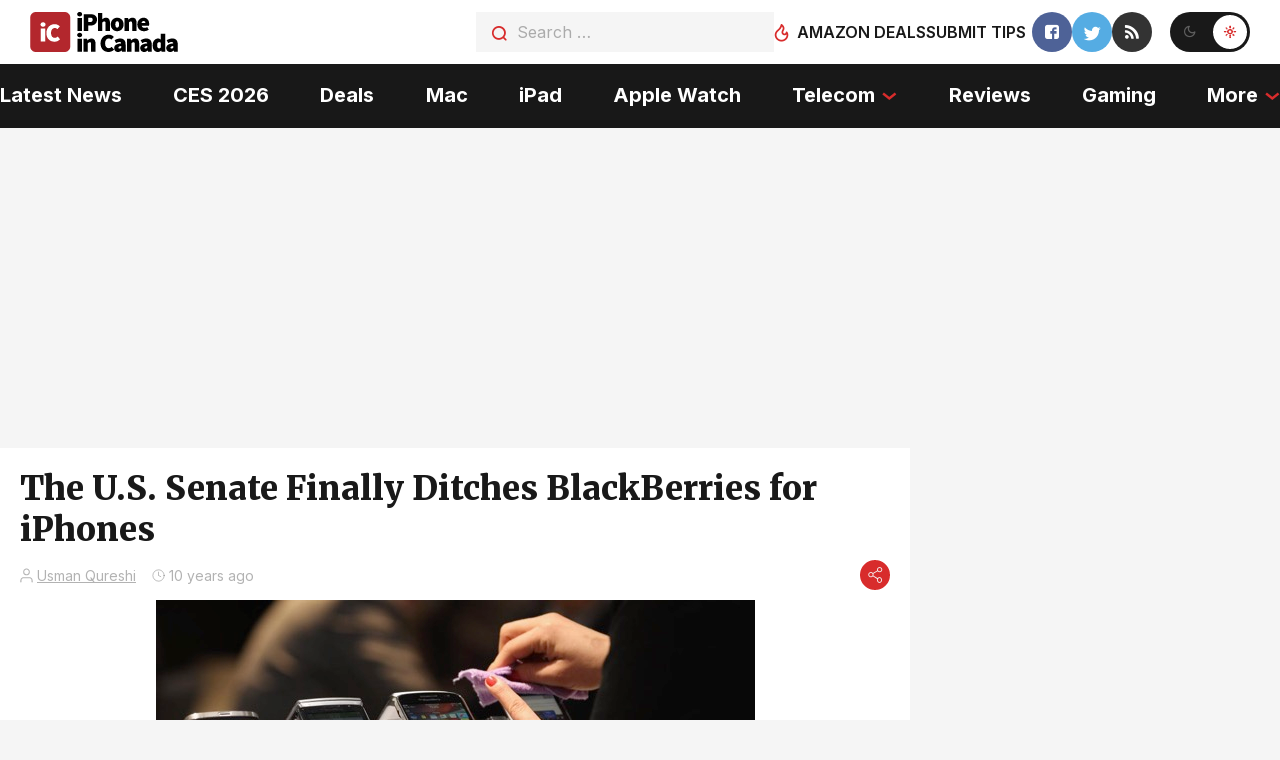

--- FILE ---
content_type: application/javascript
request_url: https://cdn.iphoneincanada.ca/wp-content/themes/iphone/js/custom.js?ver=1769216714
body_size: 3512
content:
const COLOR_SCHEME = 'setColorScheme';

// возвращает cookie если есть или undefined
function getCookie(name) {
	var matches = document.cookie.match(new RegExp(
		"(?:^|; )" + name.replace(/([\.$?*|{}\(\)\[\]\\\/\+^])/g, '\\$1') + "=([^;]*)"
	))
	return matches ? decodeURIComponent(matches[1]) : undefined
}

// уcтанавливает cookie
function setCookie(name, value, props) {
	props = props || {}
	var exp = props.expires
	if (typeof exp == "number" && exp) {
			var d = new Date()
			d.setTime(d.getTime() + exp*1000)
			exp = props.expires = d
	}

	if(exp && exp.toUTCString) { props.expires = exp.toUTCString() }
	value = encodeURIComponent(value)
	var updatedCookie = name + "=" + value
	for(var propName in props){
		updatedCookie += "; " + propName
		var propValue = props[propName]
		if(propValue !== true){ updatedCookie += "=" + propValue }
	}
	document.cookie = updatedCookie
}

// удаляет cookie
function deleteCookie(name) {
	setCookie(name, null, { expires: -1 })
}

function SetColorScheme() {
	const setScheme = (scheme = 'dark') => {
		
		if (scheme == 'dark') {
			document.querySelector('.themes__theme-btn.themes__theme-btn--dark').click();
			console.log('theme is swithed to dark');
		} else {
			document.querySelector('.themes__theme-btn.themes__theme-btn--light').click();
			console.log('theme is swithed to dark');
		}
	}
 	if (getCookie(COLOR_SCHEME) === 'dark') {
		setScheme();
	} else {
		setScheme('light')
	}
	if (window.matchMedia && window.matchMedia('(prefers-color-scheme)').media !== 'not all') {
		if (!getCookie(COLOR_SCHEME) && window.matchMedia('(prefers-color-scheme: dark)').matches) {
			setScheme();
		}
	}

	return false;
}

document.addEventListener('DOMContentLoaded', function() {

	document.querySelectorAll('.themes__theme-btn').forEach((el) => {
		const cookieParms = {
			expires: 0,
			path: '/'
		};

		el.addEventListener('click', () => {
			if (el.classList.contains('themes__theme-btn--dark')) {
				setCookie(COLOR_SCHEME, 'dark', cookieParms);
			} else {
				setCookie(COLOR_SCHEME, 'light', cookieParms);
			}
		})
	})

	SetColorScheme();

	// if (document.querySelector('#sidebar') != null) {
	// 	var sidebar = new StickySidebar('#sidebar', {topSpacing: 20});
	// }
	
})

// Function called if AdBlock is not detected
function adBlockNotDetected() {
	// console.log('AdBlock is not enabled');
}
// Function called if AdBlock is detected
function adBlockDetected() {
	SimpleLightbox.open({
		content: '<div class="pop-content"><h2>Thank you for your support of independent media.</h2><p>Please consider disabling adblock. We <3 you :)</p></div>',
		elementClass: 'slbContentEl'
	});
}
/*
justDetectAdblock.detectAnyAdblocker().then(function(detected) {
	const cookieName = 'detectAnyAdblocker';
	if(detected){
		// an adblocker is detected
		let cookie = getCookie(cookieName);

		if (undefined !== cookie) {
			cookie = JSON.parse(cookie);
		} else {
			cookie = {
				'count' : 0,
				'timestamp' : new Date().getTime()
			}
		}

		if (cookie.count < 2) {
			cookie.count++;
			setCookie(cookieName, JSON.stringify(cookie), {expires: 60*60*24*7, path: '/'})
			return adBlockDetected()
		}
	}
});
*/

jQuery(document).ready(function ($) {
	if ( window.innerWidth > 764 && window.innerWidth < 1360 ) { 
		jQuery('.banner-left-latest__link banner-link').each(function(){
			jQuery(this).html().appendTo( $(this).next('.right-latest-news__banner-link') );
		})
	}

	jQuery(function() {
		var script = "<div class='auba'><script id='50c9f8736f5d481da5bd00ef90287164'>(new Image()).src='https://capi.connatix.com/tr/si?token=6e437703-3c64-4e75-82b5-8ec1b0b72ab2&cid=3a9f82d0-4344-4f8d-ac0c-e1a0eb43a405';cnx.cmd.push(function(){cnx({playerId: '6e437703-3c64-4e75-82b5-8ec1b0b72ab2'}).render('50c9f8736f5d481da5bd00ef90287164');});</script></div>";
		var scr2 = "<div id='div-gpt-ad-1654181983331-0' style='min-width: 300px; min-height: 250px;'></div>";
		jQuery('.content p:nth-child(3)').after( script );
		// jQuery('.content p:nth-child(6)').after( scr2 );
	 }); 
	
	jQuery('iframe').each(function(){
		if ( jQuery(this).attr('src') != undefined && jQuery(this).attr('src').indexOf("youtube") >= 0){
			jQuery(this).wrap("<div class='video-container'></div>")
		}
	});

	$('.form-footer').submit(function(e){
		e.preventDefault;
		var subsemail = $( "#subsuseremail" ).val();
		var action = $(this).attr('action');
		if( subsemail ) window.open(action+subsemail, "_blank", "noopener,noreferrer"); 
		return false;
	})

	$('.share-menu--trigger').off('click').on('click',function(e){
		$('.share-menu--content').toggleClass('_active');
		$(this).toggleClass('_active');
	});

	// share click 
	$('.shareblock .facebook').off('click').on('click', function (e) {
		e.preventDefault();
		FB.ui({
			method: 'share',
			href: location.href, // Current url
		}, function (response) { });
		return false;
	}); 
	$('.shareblock .twitter').off('click').on('click', function(e) {
		e.preventDefault(); 
		var field_list = {
			url: $(this).parent().data('link'),
			text: $(this).parent().data('title'),
			hashtags: $(this).parent().data('tags'),
		}
		console.log('something happened');
		window.open('https://twitter.com/share?'+$.param(field_list), '_blank', 'width=550,height=420').focus();
		return false;
	});
	$('.shareblock .reddit').off('click').on('click',function() {
		window.open($(this).data('href'), "_blank", "toolbar=no, scrollbars=no, resizable=no, top=0, right=0, width=750, height=320");
		return false;
	})
	$(".shareblock .pinterest").click(function () {
		var url = $(this).parent().data("link");
		var media = $(this).parent().data("image");
		var desc = $(this).parent().data("text");
		window.open("//www.pinterest.com/pin/create/button/" + "?url=" + url + "&media=" + media + "&description=" + desc, "_blank", "toolbar=no, scrollbars=no, resizable=no, top=0, right=0, width=750, height=320");
		return !1;
  });

	var currentscrollHeight = 0;
});

if ( window.innerWidth < 1239) {
	const topMenu = document.querySelector('.top-header__menu');
	const bottomHeaderBody = document.querySelector('.bottom-header__body');
	bottomHeaderBody.insertBefore(topMenu, bottomHeaderBody.children[0]);
	topMenu.classList.add('done');
}
document.addEventListener("click", documentActions);

function documentActions(e) {
	const targetElement = e.target;

	// Open/Close Menu
	const headerMenuIcon = document.querySelector('.bottom-header__icon-menu');
	const headerMenu = document.querySelector('.bottom-header__menu');
	if (targetElement.closest('.bottom-header__icon-menu')) {
		headerMenuIcon.classList.toggle('_active');
		headerMenu.classList.toggle('_active');
	} else if (!targetElement.closest('.bottom-header__menu')) {
		headerMenuIcon.classList.remove('_active');
		headerMenu.classList.remove('_active');
	}

	// Btn Open Search
	const searchForm = document.querySelector('.top-header__search');
	if (targetElement.classList.contains('top-header__search-btn')) {
		e.preventDefault();
		searchForm.classList.toggle('_active');
	} else if (!targetElement.closest('.top-header__search')) {
		searchForm.classList.remove('_active');
	}

	// Change Theme
	const containerThemes = document.querySelector('.themes');
	const btnDarkTheme = document.querySelector('.themes__theme-btn--dark');
	const btnLightTheme = document.querySelector('.themes__theme-btn--light');
	const logoLight = document.querySelector('.top-header__logo--light');
	const logoDark = document.querySelector('.top-header__logo--dark');
	if (targetElement.closest('.themes__theme-btn--dark')) {
		containerThemes.classList.remove('_dark');
		btnDarkTheme.classList.add('_active');
		btnLightTheme.classList.remove('_active');
		logoLight.classList.remove('_active');
		logoDark.classList.add('_active');
		document.querySelector('body').classList.add('dark');
	} else if (targetElement.closest('.themes__theme-btn--light')) {
		containerThemes.classList.add('_dark');
		btnDarkTheme.classList.remove('_active');
		btnLightTheme.classList.add('_active');
		logoLight.classList.add('_active');
		logoDark.classList.remove('_active');
		document.querySelector('body').classList.remove('dark');
	}

	// Mobile Open Submenu

	const submenuBtn = document.querySelector('.menu-bottom-header__link-submenu');
	const submenuBottomHeader = document.querySelector('.menu-bottom-header__submenu');

	if (submenuBtn != null && submenuBottomHeader != null) {

		if (targetElement.closest('.menu-bottom-header__link-submenu')) {
			e.preventDefault();
			targetElement.closest('.menu-bottom-header__link-submenu').classList.toggle('_active');
			submenuBottomHeader.classList.toggle('_active');
		} else if (!targetElement.closest('.menu-bottom-header__submenu')) {
			submenuBottomHeader.classList.remove('_active');
			submenuBtn.classList.remove('_active');
		}

	}
	

	// Open/Close Share
	// if ( document.querySelector('.share-menu--trigger') != null ) {
	// 	const shareBtn = document.querySelector('.share-menu--trigger');
	// 	const shareMenu = document.querySelector('.share-menu--content');
	// 	if (targetElement.classList.contains('.share-menu--trigger')) {
	// 		e.preventDefault();
	// 		shareBtn.classList.toggle('_active');
	// 		shareMenu.classList.toggle('_active');
	// 	} 
	// 	// else if (!targetElement.closest('.links-info__submenu-box')) {
	// 	// 	shareBtn.classList.remove('_active');
	// 	// 	shareMenu.classList.remove('_active');
	// 	// }
	// }

	// const bannerTop = document.querySelector('.banner-link--top');
}

// Menu Top Move to Bottom

const topHeaderBody = document.querySelector('.top-header__body');
const bottomHeaderBody = document.querySelector('.bottom-header__body');
const topMenu = document.querySelector('.top-header__menu');

window.addEventListener('resize', function(e) {
	const viewport_width = Math.max(document.documentElement.clientWidth, window.innerWidth || 0);
	if(viewport_width <= 1239) {
		if(!topMenu.classList.contains('done')) {
			bottomHeaderBody.insertBefore(topMenu, bottomHeaderBody.children[0]);
			topMenu.classList.add('done');
		}
	} else {
		if (topMenu.classList.contains('done')) {
			topHeaderBody.insertBefore(topMenu, topHeaderBody.children[4]);
			topMenu.classList.remove('done');
		}
	}
});



--- FILE ---
content_type: text/plain; charset=utf-8
request_url: https://ads.adthrive.com/http-api/cv2
body_size: 5099
content:
{"om":["0g8i9uvz","0iyi1awv","0qkgm1m4","0sm4lr19","0y4hf6zu","1","10011/855b136a687537d76857f15c0c86e70b","1011_302_56651859","1011_302_56982200","1011_74_18364062","1011_74_18364134","10868755","10ua7afe","11142692","11509227","11769254","11769257","1185:1610326628","11896988","119plw33","12010080","12010084","12010088","12168663","12169133","12171239","12176509","12181287","124843_10","124844_24","124848_8","1463327","1610326728","17_23487680","17_24767222","17_24794130","17_24794136","1891/84814","18bo9als","1bmp02l7","1dynz4oo","1e3fzviw","1h7yhpl7","1kpkdyg3","1ktgrre1","1szmtd70","202430_200_EAAYACog7t9UKc5iyzOXBU.xMcbVRrAuHeIU5IyS9qdlP9IeJGUyBMfW1N0_","206_492075","2132:45327625","2132:45562714","2132:46039087","2179:587972454577294590","2249:553779915","2249:680353640","2307:0eitjoxn","2307:0qkgm1m4","2307:18bo9als","2307:1szmtd70","2307:23t9uf9c","2307:3yq234cm","2307:4etfwvf1","2307:6431n1h4","2307:66r1jy9h","2307:77gj3an4","2307:7cmeqmw8","2307:7qevw67b","2307:7xb3th35","2307:8linfb0q","2307:8orkh93v","2307:9925w9vu","2307:9a05ba58","2307:9ckgjh5j","2307:9jse9oga","2307:9krcxphu","2307:9mspm15z","2307:c0iss35u","2307:ce17a6ey","2307:d8lb4cac","2307:dsugp5th","2307:f3tdw9f3","2307:f7atgbcb","2307:fpbj0p83","2307:g749lgab","2307:hfqgqvcv","2307:hn3eanl8","2307:ixnblmho","2307:kbu6vdml","2307:ll77hviy","2307:lxoi65lp","2307:n2rcz3xr","2307:of0pnoue","2307:oo8yaihc","2307:pi9dvb89","2307:r0u09phz","2307:revf1erj","2307:rk5pkdan","2307:s400875z","2307:tty470r7","2307:u30fsj32","2307:u4atmpu4","2307:u5zlepic","2307:uyh45lbv","2307:v958nz4c","2307:wdpqcqr6","2307:y96tvrmt","2307:yass8yy7","2307:z2zvrgyz","2307:z9ku9v6m","2307:zjn6yvkc","23618421","23t9uf9c","2409_15064_70_85809046","2409_25495_176_CR52092921","2409_25495_176_CR52092923","2409_25495_176_CR52092957","2409_25495_176_CR52178316","2409_25495_176_CR52178317","2409_25495_176_CR52240033","2409_25495_176_CR52240048","2409_25495_176_CR52240050","2409_25495_176_CR52240052","24xairda","25_dwjp56fe","25_edspht56","25_oz31jrd0","25_utberk8n","25_w3ez2pdd","25_yi6qlg3p","262592","2662_199916_8153743","2662_200562_8166427","2662_200562_8168483","2662_200562_8168520","2662_200562_8168586","2676:86087917","2676:86698022","2676:86739499","2711_64_12156461","2711_64_12169133","2711_64_12176509","2760:176_CR52092923","2760:176_CR52178317","28925636","28933536","29414696","2974:8168581","2_206_554442","2_206_554478","2mokbgft","2xe5185b","31809564","32644085","32661333","32j56hnc","33419360","33419362","33604871","33605181","33605403","33608958","33637455","34182009","3490:CR52092923","3490:CR52223710","3646_185414_T26335189","3658_104709_d8lb4cac","3658_104709_s400875z","3658_136236_9jse9oga","3658_15078_cuudl2xr","3658_15078_fqeh4hao","3658_15078_revf1erj","3658_15078_u5zlepic","3658_15106_u4atmpu4","3658_15843_70jx2f16","3658_175625_bsgbu9lt","3658_203382_f3tdw9f3","3658_203382_z2zvrgyz","3658_87799_kbu6vdml","3658_93957_T26479487","3745kao5","37qyxakf","381513943572","38495746","39303318","39364467","3LMBEkP-wis","3irzr1uu","3l1m1jex","3swzj6q3","3v2n6fcp","3yuxoojp","409_216416","409_220169","409_225978","409_225986","409_225988","409_225990","409_225992","409_225993","409_227223","409_228370","409_230722","42231835","42231859","43919974","44023623","45420162","458901553568","47370256","481703827","485027845327","48700636","48700649","48877306","49123013","4941618","4aqwokyz","4etfwvf1","4gwjjizv","4n9mre1i","5126500501","516119490","521167","52796268","5316_1685752_9122b399-49be-47cf-ac97-7588e75c9369","5316_1685752_a0780d94-47f1-41d9-812b-138553be12ec","53v6aquw","549423","5504:203863","5504:203880","5504:203936","5510:6431n1h4","5510:9efxb1yn","5510:ahnxpq60","5510:cymho2zs","5510:h4ri05oz","5510:mznp7ktv","5510:quk7w53j","5510:u4atmpu4","5510:uthpc18j","55116647","554471","557_409_226311","557_409_228359","558_93_ll77hviy","558_93_u4atmpu4","55961708","56071098","56341213","566561477","5670:8166427","5670:8172741","56824595","588062576109","594033992319641821","59664236","59822754","5hizlrgo","5ia3jbdy","5sfc9ja1","600618969","60157596","6026500985","60415630","60485583","60638194","609577512","61085224","618576351","618653722","618876699","618980679","61900406","61900466","619089559","61916211","61916225","61932920","61932925","62187798","6226508011","6226527055","6250_66552_1037637336","6250_66552_1057126246","6250_66552_1074426734","6250_66552_1126497634","6250_66552_873834986","627227759","627290883","627301267","627309156","627309159","628015148","628086965","628153053","628222860","628223277","628360579","628360582","628444259","628444262","628444349","628444433","628444439","628456310","628456379","628456382","628456391","628622163","628622166","628622172","628622241","628622244","628622247","628622250","628683371","628687043","628687157","628687460","628687463","628803013","628841673","629007394","629009180","629167998","629168001","629168010","629168565","629171196","629171202","62971378","630928655","636401453420","6365_61796_790184873197","6365_61796_793265360577","63paj2bz","6431n1h4","6547_67916_4GwH0joJqV79nao4b89A","6547_67916_7m4mzgEVyLq6bJkBnL0Q","6547_67916_JTiZFgdIVCHauI2ysHBz","6547_67916_XeTIZCiKBgyVvXnJO7Ab","6547_67916_YLB23n3exeFbrFbaBRDR","6547_67916_bMBm7s1OzBksAdLvaPXQ","6547_67916_gWxQrfku00fUCzA5HbF0","6547_67916_ipTzV3tEBRt7opL0mVDr","659713728691","670070108","680597458938","680_99480_700109379","680_99480_700109389","683821359302","695879875","697189859","697189965","697189989","697190072","697876999","697893306","698486411","6ejtrnf9","6k18oeki","6tj9m7jw","6wclm3on","6z26stpw","6zt4aowl","700109389","700117707","704889081","705415296","706892500","708716458","708727053","70jx2f16","725271087996","725307849769","7354_138543_85809016","7354_138543_85954323","74243_74_18268075","74243_74_18268083","74243_74_18364017","74243_74_18364062","74243_74_18364087","74243_74_18364134","74wv3qdx","754085118673","76mreekc","77gj3an4","77o0iydu","786935973586","78827816","794109848040","79515064","79515074","7969_149355_45933977","7969_149355_45999649","7cmeqmw8","7mp6p94c","7rj1j7l8","7u298qs49qv","7xb3th35","8152859","8152879","8160967","8168539","8172734","8172741","8193073","8193076","8193078","82133858","82133859","85943197","86434096","86925937","8b5u826e","8o93jd63","8orkh93v","9057/0328842c8f1d017570ede5c97267f40d","9057/0da634e56b4dee1eb149a27fcef83898","9057/118fd3eefbff5c5b303909fff5103e9c","9057/211d1f0fa71d1a58cabee51f2180e38f","9057/231dc6cdaab2d0112d8c69cdcbfdf9e9","9057/37a3ff30354283181bfb9fb2ec2f8f75","9057/5f448328401da696520ae886a00965e2","9057/9ced2f4f99ea397df0e0f394c2806693","9598343","97_8193073","97_8193078","9Z4uFPEnsAQ","9cjkvhqm","9ckgjh5j","9efxb1yn","9i2ttdsc","9krcxphu","9mspm15z","9uox3d6i","F9Qm1g4anuk","LotYqaq9D44","NplsJAxRH1w","OEo5YGNlFwU","a24l6iop","a2uqytjp","a566o9hb","a7wye4jw","a8beztgq","ad6783io","af9kspoi","ahnxpq60","arkbrnjf","axihqhfq","axw5pt53","b39rnvp2","b5idbd4d","bc5edztw","bodqfosc","bpecuyjx","bsgbu9lt","c0mw623r","c1hsjx06","c3dhicuk","c7z0h277","ce17a6ey","chr203vn","ciwv36jr","cl298xfgd0f","cr-2azmi2ttuatj","cr-2azmi2ttubwe","cr-2azmi2ttubxe","cr-7f9n585buatj","cr-7f9n585bubxe","cr-98q0xf2yubqk","cr-98qz5e2subqk","cr-9cqtzf5vvbrhwz","cr-9swoeet4u9vd","cr-Bitc7n_p9iw__vat__49i_k_6v6_h_jce2vj5h_9v3kalhnq","cr-Bitc7n_p9iw__vat__49i_k_6v6_h_jce2vj5h_G0l9Rdjrj","cr-Bitc7n_p9iw__vat__49i_k_6v6_h_jce2vj5h_PxWzTvgmq","cr-Bitc7n_p9iw__vat__49i_k_6v6_h_jce2vj5h_Sky0Cdjrj","cr-Bitc7n_p9iw__vat__49i_k_6v6_h_jce2vj5h_ZUFnU4yjl","cr-Bitc7n_p9iw__vat__49i_k_6v6_h_jce2vj5h_buspHgokm","cr-Bitc7n_p9iw__vat__49i_k_6v6_h_jce2vj5h_yApYgdjrj","cr-Bitc7n_p9iw__vat__49i_k_6v6_h_jce2vj5h_zKxG6djrj","cr-Bitc7n_p9iw__vat__49i_k_6v6_h_jce2vm6d_N4Vbydjrj","cr-g7ywwk2qvft","cr-g7ywwk7qvft","cr-ghun4f53u9vd","cr-p93cj8n4ubwe","cr-wuxr6vg1ubxe","cr-zvo6al4yu9vd","cr223-e7sx1g2qxeu","cv0h9mrv","cymho2zs","d03uoroo","d8lb4cac","dsugp5th","eal0nev6","ekocpzhh","eqbvsedt","exgmab74","extremereach_creative_76559239","ey8vsnzk","f1qsngg8","f3h9fqou","f3tdw9f3","f7atgbcb","f8e4ig0n","fcn2zae1","fd5sv9q0","fjp0ceax","fleb9ndb","fpbj0p83","fqsh3oko","fybdgtuw","fyg1kcsx","g1cx0n31","g29thswx","g33ctchk","g749lgab","gGwpyzK9_Ac","ga9te2s9","gjwam5dw","gn3plkq1","gt1mml56","h0zwvskc","h1m1w12p","h4ri05oz","h8ua5z2p","heb21q1u","hf298qgqvcv","hffavbt7","hfqgqvcv","hswgcqif","hu52wf5i","i35hdrxv","icajkkn0","ikek48r0","iu5svso2","ix298nblmho","ixnblmho","iy6hsneq","j4r0agpc","jlqm3ol6","jnerlu0d","joej3cgJuJE","jsy1a3jk","k2xfz54q","kbu6vdml","kk5768bd","kl6f4xmt","knoebx5v","lasd4xof","lc1wx7d6","ll77hviy","ll8m2pwk","ltkghqf5","lxlnailk","m9tz4e6u","mmr74uc4","mne39gsk","motmvbx4","n2rcz3xr","n8w0plts","nativetouch-32507","njz1puqv","ntjn5z55","o2s05iig","o79rfir1","ocnesxs5","ocwq7ydo","of8dd9pr","off735cj","oj70mowv","omlkxvu8","on4c2e72","ooo6jtia","oz31jrd0","p0odjzyt","pi9dvb89","pkydekxi","pl298th4l1a","plth4l1a","pm9dmfkk","pz8lwofu","q33mvhkz","q79txt07","qg57485n","qqvgscdx","quk7w53j","quspexj2","r0u09phz","r3co354x","revf1erj","riaslz7g","rk2985pkdan","rk5pkdan","rnvjtx7r","rpzde859","s4s41bit","sdeo60cf","sl57pdtd","ssnofwh5","szwhi7rt","t79r9pdb","t7d69r6a","tomxatk9","u2x4z0j8","u30fsj32","u4atmpu4","u5zlepic","u7863qng","ufe8ea50","uslxv9bg","uthpc18j","uuw0t8q6","uyh45lbv","vdcb5d4i","vnZcrDD2Vd0","vnc30v3n","vwg10e52","wih2rdv3","wu5qr81l","wvuhrb6o","wxfnrapl","xcz964hp","xncaqh7c","y141rtv6","y42ubkar","y44dspxu","y51tr986","ya949d2z","yass8yy7","yi6qlg3p","z2zvrgyz","z9ku9v6m","zep75yl2","zh83vvb7","zsvdh1xi","zw6jpag6","zwk242hn","7979132","7979135"],"pmp":[],"adomains":["123notices.com","1md.org","about.bugmd.com","acelauncher.com","adameve.com","akusoli.com","allyspin.com","askanexpertonline.com","atomapplications.com","bassbet.com","betsson.gr","biz-zone.co","bizreach.jp","braverx.com","bubbleroom.se","bugmd.com","buydrcleanspray.com","byrna.com","capitaloneshopping.com","clarifion.com","combatironapparel.com","controlcase.com","convertwithwave.com","cotosen.com","countingmypennies.com","cratedb.com","croisieurope.be","cs.money","dallasnews.com","definition.org","derila-ergo.com","dhgate.com","dhs.gov","displate.com","easyprint.app","easyrecipefinder.co","fabpop.net","familynow.club","fla-keys.com","folkaly.com","g123.jp","gameswaka.com","getbugmd.com","getconsumerchoice.com","getcubbie.com","gowavebrowser.co","gowdr.com","gransino.com","grosvenorcasinos.com","guard.io","hero-wars.com","holts.com","instantbuzz.net","itsmanual.com","jackpotcitycasino.com","justanswer.com","justanswer.es","la-date.com","lightinthebox.com","liverrenew.com","local.com","lovehoney.com","lulutox.com","lymphsystemsupport.com","manualsdirectory.org","meccabingo.com","medimops.de","mensdrivingforce.com","millioner.com","miniretornaveis.com","mobiplus.me","myiq.com","national-lottery.co.uk","naturalhealthreports.net","nbliver360.com","nikke-global.com","nordicspirit.co.uk","nuubu.com","onlinemanualspdf.co","original-play.com","outliermodel.com","paperela.com","paradisestays.site","parasiterelief.com","peta.org","photoshelter.com","plannedparenthood.org","playvod-za.com","printeasilyapp.com","printwithwave.com","profitor.com","quicklearnx.com","quickrecipehub.com","rakuten-sec.co.jp","rangeusa.com","refinancegold.com","robocat.com","royalcaribbean.com","saba.com.mx","shift.com","simple.life","spinbara.com","systeme.io","taboola.com","tackenberg.de","temu.com","tenfactorialrocks.com","theoceanac.com","topaipick.com","totaladblock.com","usconcealedcarry.com","vagisil.com","vegashero.com","vegogarden.com","veryfast.io","viewmanuals.com","viewrecipe.net","votervoice.net","vuse.com","wavebrowser.co","wavebrowserpro.com","weareplannedparenthood.org","xiaflex.com","yourchamilia.com"]}